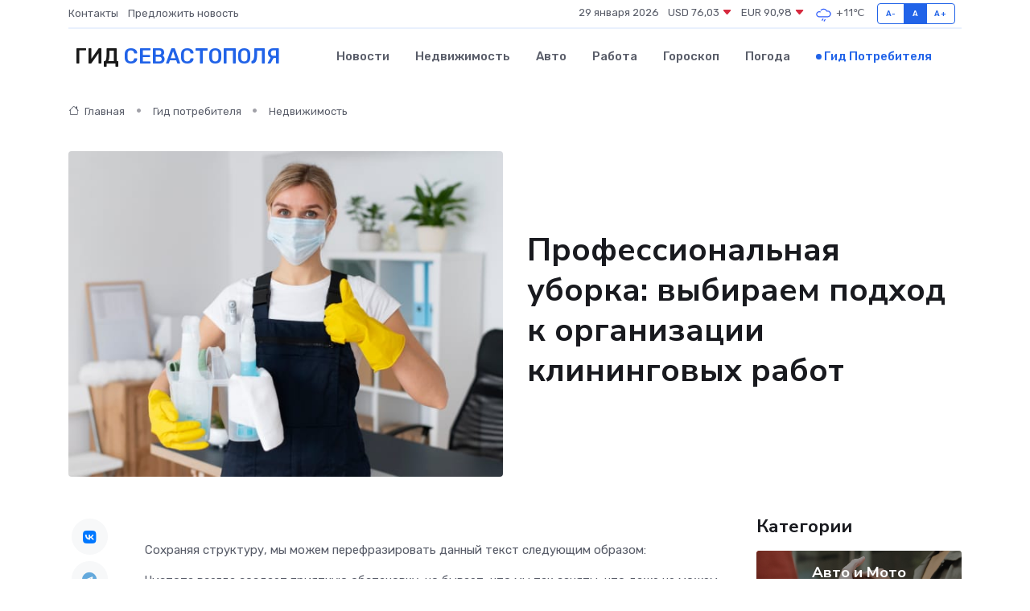

--- FILE ---
content_type: text/html; charset=UTF-8
request_url: https://sevastopol-gid.ru/poleznoe/klining.htm
body_size: 11498
content:
<!DOCTYPE html>
<html lang="ru">
<head>
	<meta charset="utf-8">
	<meta name="csrf-token" content="Gi5Fj6Ot3Tm27qSRvyrpBCjjiwJ0eGjGxy1KSnP3">
    <meta http-equiv="X-UA-Compatible" content="IE=edge">
    <meta name="viewport" content="width=device-width, initial-scale=1">
    <title>Профессиональная уборка: выбираем подход к организации клининговых работ</title>
    <meta name="description" property="description" content="Гид потребителя в Севастополе. Профессиональная уборка: выбираем подход к организации клининговых работ">
    
    <meta property="fb:pages" content="105958871990207" />
    <link rel="shortcut icon" type="image/x-icon" href="https://sevastopol-gid.ru/favicon.svg">
    <link rel="canonical" href="https://sevastopol-gid.ru/poleznoe/klining.htm">
    <link rel="preconnect" href="https://fonts.gstatic.com">
    <link rel="dns-prefetch" href="https://fonts.googleapis.com">
    <link rel="dns-prefetch" href="https://pagead2.googlesyndication.com">
    <link rel="dns-prefetch" href="https://res.cloudinary.com">
    <link href="https://fonts.googleapis.com/css2?family=Nunito+Sans:wght@400;700&family=Rubik:wght@400;500;700&display=swap" rel="stylesheet">
    <link rel="stylesheet" type="text/css" href="https://sevastopol-gid.ru/assets/font-awesome/css/all.min.css">
    <link rel="stylesheet" type="text/css" href="https://sevastopol-gid.ru/assets/bootstrap-icons/bootstrap-icons.css">
    <link rel="stylesheet" type="text/css" href="https://sevastopol-gid.ru/assets/tiny-slider/tiny-slider.css">
    <link rel="stylesheet" type="text/css" href="https://sevastopol-gid.ru/assets/glightbox/css/glightbox.min.css">
    <link rel="stylesheet" type="text/css" href="https://sevastopol-gid.ru/assets/plyr/plyr.css">
    <link id="style-switch" rel="stylesheet" type="text/css" href="https://sevastopol-gid.ru/assets/css/style.css">
    <link rel="stylesheet" type="text/css" href="https://sevastopol-gid.ru/assets/css/style2.css">

    <meta name="twitter:card" content="summary">
    <meta name="twitter:site" content="@mysite">
    <meta name="twitter:title" content="Профессиональная уборка: выбираем подход к организации клининговых работ">
    <meta name="twitter:description" content="Гид потребителя в Севастополе. Профессиональная уборка: выбираем подход к организации клининговых работ">
    <meta name="twitter:creator" content="@mysite">
    <meta name="twitter:image:src" content="https://sevastopol-gid.ru/images/logo.gif">
    <meta name="twitter:domain" content="sevastopol-gid.ru">
    <meta name="twitter:card" content="summary_large_image" /><meta name="twitter:image" content="https://sevastopol-gid.ru/images/logo.gif">

    <meta property="og:url" content="http://sevastopol-gid.ru/poleznoe/klining.htm">
    <meta property="og:title" content="Профессиональная уборка: выбираем подход к организации клининговых работ">
    <meta property="og:description" content="Гид потребителя в Севастополе. Профессиональная уборка: выбираем подход к организации клининговых работ">
    <meta property="og:type" content="website">
    <meta property="og:image" content="https://sevastopol-gid.ru/images/logo.gif">
    <meta property="og:locale" content="ru_RU">
    <meta property="og:site_name" content="Гид Севастополя">
    

    <link rel="image_src" href="https://sevastopol-gid.ru/images/logo.gif" />

    <link rel="alternate" type="application/rss+xml" href="https://sevastopol-gid.ru/feed" title="Севастополь: гид, новости, афиша">
        <script async src="https://pagead2.googlesyndication.com/pagead/js/adsbygoogle.js"></script>
    <script>
        (adsbygoogle = window.adsbygoogle || []).push({
            google_ad_client: "ca-pub-0899253526956684",
            enable_page_level_ads: true
        });
    </script>
        
    
    
    
    <script>if (window.top !== window.self) window.top.location.replace(window.self.location.href);</script>
    <script>if(self != top) { top.location=document.location;}</script>

<!-- Google tag (gtag.js) -->
<script async src="https://www.googletagmanager.com/gtag/js?id=G-71VQP5FD0J"></script>
<script>
  window.dataLayer = window.dataLayer || [];
  function gtag(){dataLayer.push(arguments);}
  gtag('js', new Date());

  gtag('config', 'G-71VQP5FD0J');
</script>
</head>
<body>
<script type="text/javascript" > (function(m,e,t,r,i,k,a){m[i]=m[i]||function(){(m[i].a=m[i].a||[]).push(arguments)}; m[i].l=1*new Date();k=e.createElement(t),a=e.getElementsByTagName(t)[0],k.async=1,k.src=r,a.parentNode.insertBefore(k,a)}) (window, document, "script", "https://mc.yandex.ru/metrika/tag.js", "ym"); ym(56343439, "init", {}); ym(86840228, "init", { clickmap:true, trackLinks:true, accurateTrackBounce:true, webvisor:true });</script> <noscript><div><img src="https://mc.yandex.ru/watch/56343439" style="position:absolute; left:-9999px;" alt="" /><img src="https://mc.yandex.ru/watch/86840228" style="position:absolute; left:-9999px;" alt="" /></div></noscript>
<script type="text/javascript">
    new Image().src = "//counter.yadro.ru/hit?r"+escape(document.referrer)+((typeof(screen)=="undefined")?"":";s"+screen.width+"*"+screen.height+"*"+(screen.colorDepth?screen.colorDepth:screen.pixelDepth))+";u"+escape(document.URL)+";h"+escape(document.title.substring(0,150))+";"+Math.random();
</script>
<!-- Rating@Mail.ru counter -->
<script type="text/javascript">
var _tmr = window._tmr || (window._tmr = []);
_tmr.push({id: "3138453", type: "pageView", start: (new Date()).getTime()});
(function (d, w, id) {
  if (d.getElementById(id)) return;
  var ts = d.createElement("script"); ts.type = "text/javascript"; ts.async = true; ts.id = id;
  ts.src = "https://top-fwz1.mail.ru/js/code.js";
  var f = function () {var s = d.getElementsByTagName("script")[0]; s.parentNode.insertBefore(ts, s);};
  if (w.opera == "[object Opera]") { d.addEventListener("DOMContentLoaded", f, false); } else { f(); }
})(document, window, "topmailru-code");
</script><noscript><div>
<img src="https://top-fwz1.mail.ru/counter?id=3138453;js=na" style="border:0;position:absolute;left:-9999px;" alt="Top.Mail.Ru" />
</div></noscript>
<!-- //Rating@Mail.ru counter -->

<header class="navbar-light navbar-sticky header-static">
    <div class="navbar-top d-none d-lg-block small">
        <div class="container">
            <div class="d-md-flex justify-content-between align-items-center my-1">
                <!-- Top bar left -->
                <ul class="nav">
                    <li class="nav-item">
                        <a class="nav-link ps-0" href="https://sevastopol-gid.ru/contacts">Контакты</a>
                    </li>
                    <li class="nav-item">
                        <a class="nav-link ps-0" href="https://sevastopol-gid.ru/sendnews">Предложить новость</a>
                    </li>
                    
                </ul>
                <!-- Top bar right -->
                <div class="d-flex align-items-center">
                    
                    <ul class="list-inline mb-0 text-center text-sm-end me-3">
						<li class="list-inline-item">
							<span>29 января 2026</span>
						</li>
                        <li class="list-inline-item">
                            <a class="nav-link px-0" href="https://sevastopol-gid.ru/currency">
                                <span>USD 76,03 <i class="bi bi-caret-down-fill text-danger"></i></span>
                            </a>
						</li>
                        <li class="list-inline-item">
                            <a class="nav-link px-0" href="https://sevastopol-gid.ru/currency">
                                <span>EUR 90,98 <i class="bi bi-caret-down-fill text-danger"></i></span>
                            </a>
						</li>
						<li class="list-inline-item">
                            <a class="nav-link px-0" href="https://sevastopol-gid.ru/pogoda">
                                <svg xmlns="http://www.w3.org/2000/svg" width="25" height="25" viewBox="0 0 30 30"><path d="M16.401 27l1.445-2.168a.5.5 0 0 0-.138-.693l-.416-.278a.5.5 0 0 0-.694.139l-1.445 2.168a.5.5 0 0 0 .14.693l.415.278a.5.5 0 0 0 .693-.139m-3-1a.5.5 0 0 1-.693.139l-.416-.278a.5.5 0 0 1-.139-.693L13.598 23a.5.5 0 0 1 .694-.139l.416.278a.5.5 0 0 1 .138.693L13.401 26zM0 0v30V0zm30 0v30V0zm-4.964 13.066a4.948 4.948 0 0 1 0 5.868A4.99 4.99 0 0 1 20.99 21H8.507a4.49 4.49 0 0 1-3.64-1.86 4.458 4.458 0 0 1 0-5.281A4.491 4.491 0 0 1 8.506 12c.686 0 1.37.159 1.996.473a.5.5 0 0 1 .16.766l-.33.399a.502.502 0 0 1-.598.132 2.976 2.976 0 0 0-3.346.608 3.007 3.007 0 0 0 .334 4.532c.527.396 1.177.59 1.836.59H20.94a3.54 3.54 0 0 0 2.163-.711 3.497 3.497 0 0 0 1.358-3.206 3.45 3.45 0 0 0-.706-1.727A3.486 3.486 0 0 0 20.99 12.5c-.07 0-.138.016-.208.02-.328.02-.645.085-.947.192a.496.496 0 0 1-.63-.287 4.637 4.637 0 0 0-.445-.874 4.495 4.495 0 0 0-.584-.733A4.461 4.461 0 0 0 14.998 9.5a4.46 4.46 0 0 0-3.177 1.318 2.326 2.326 0 0 0-.135.147.5.5 0 0 1-.592.131 5.78 5.78 0 0 0-.453-.19.5.5 0 0 1-.21-.79A5.97 5.97 0 0 1 14.998 8a5.97 5.97 0 0 1 4.237 1.757c.398.399.704.85.966 1.319.262-.042.525-.076.79-.076a4.99 4.99 0 0 1 4.045 2.066zM0 0v30V0zm30 0v30V0z" fill="#315EFB" fill-rule="evenodd"></path></svg>
                                <span>+11&#8451;</span>
                            </a>
						</li>
					</ul>

                    <!-- Font size accessibility START -->
                    <div class="btn-group me-2" role="group" aria-label="font size changer">
                        <input type="radio" class="btn-check" name="fntradio" id="font-sm">
                        <label class="btn btn-xs btn-outline-primary mb-0" for="font-sm">A-</label>

                        <input type="radio" class="btn-check" name="fntradio" id="font-default" checked>
                        <label class="btn btn-xs btn-outline-primary mb-0" for="font-default">A</label>

                        <input type="radio" class="btn-check" name="fntradio" id="font-lg">
                        <label class="btn btn-xs btn-outline-primary mb-0" for="font-lg">A+</label>
                    </div>

                    
                </div>
            </div>
            <!-- Divider -->
            <div class="border-bottom border-2 border-primary opacity-1"></div>
        </div>
    </div>

    <!-- Logo Nav START -->
    <nav class="navbar navbar-expand-lg">
        <div class="container">
            <!-- Logo START -->
            <a class="navbar-brand" href="https://sevastopol-gid.ru" style="text-align: end;">
                
                			<span class="ms-2 fs-3 text-uppercase fw-normal">Гид <span style="color: #2163e8;">Севастополя</span></span>
                            </a>
            <!-- Logo END -->

            <!-- Responsive navbar toggler -->
            <button class="navbar-toggler ms-auto" type="button" data-bs-toggle="collapse"
                data-bs-target="#navbarCollapse" aria-controls="navbarCollapse" aria-expanded="false"
                aria-label="Toggle navigation">
                <span class="text-body h6 d-none d-sm-inline-block">Menu</span>
                <span class="navbar-toggler-icon"></span>
            </button>

            <!-- Main navbar START -->
            <div class="collapse navbar-collapse" id="navbarCollapse">
                <ul class="navbar-nav navbar-nav-scroll mx-auto">
                                        <li class="nav-item"> <a class="nav-link" href="https://sevastopol-gid.ru/news">Новости</a></li>
                                        <li class="nav-item"> <a class="nav-link" href="https://sevastopol-gid.ru/realty">Недвижимость</a></li>
                                        <li class="nav-item"> <a class="nav-link" href="https://sevastopol-gid.ru/auto">Авто</a></li>
                                        <li class="nav-item"> <a class="nav-link" href="https://sevastopol-gid.ru/job">Работа</a></li>
                                        <li class="nav-item"> <a class="nav-link" href="https://sevastopol-gid.ru/horoscope">Гороскоп</a></li>
                                        <li class="nav-item"> <a class="nav-link" href="https://sevastopol-gid.ru/pogoda">Погода</a></li>
                                        <li class="nav-item"> <a class="nav-link active" href="https://sevastopol-gid.ru/poleznoe">Гид потребителя</a></li>
                                    </ul>
            </div>
            <!-- Main navbar END -->

            
        </div>
    </nav>
    <!-- Logo Nav END -->
</header>
    <main>
        <!-- =======================
                Main content START -->
        <section class="pt-3 pb-lg-5">
            <div class="container" data-sticky-container>
                <div class="row">
                    <!-- Main Post START -->
                    <div class="col-lg-9">
                        <!-- Categorie Detail START -->
                        <div class="mb-4">
                            <nav aria-label="breadcrumb" itemscope itemtype="http://schema.org/BreadcrumbList">
                                <ol class="breadcrumb breadcrumb-dots">
                                    <li class="breadcrumb-item" itemprop="itemListElement" itemscope itemtype="http://schema.org/ListItem"><a href="https://sevastopol-gid.ru" title="Главная" itemprop="item"><i class="bi bi-house me-1"></i>
                                        <span itemprop="name">Главная</span></a><meta itemprop="position" content="1" />
                                    </li>
                                    <li class="breadcrumb-item" itemprop="itemListElement" itemscope itemtype="http://schema.org/ListItem"><a href="https://sevastopol-gid.ru/poleznoe" title="Гид потребителя" itemprop="item"> <span itemprop="name">Гид потребителя</span></a><meta itemprop="position" content="2" />
                                    </li>
                                    <li class="breadcrumb-item" itemprop="itemListElement" itemscope itemtype="http://schema.org/ListItem"><a
                                            href="https://sevastopol-gid.ru/poleznoe/categories/nedvizhimost.htm" title="Недвижимость" itemprop="item"><span itemprop="name">Недвижимость</span></a><meta itemprop="position" content="3" />
                                    </li>
                                </ol>
                            </nav>
                        </div>
                    </div>
                </div>
                <div class="row align-items-center">
                    <!-- Image -->
                    <div class="col-md-6 position-relative">
                                                <img class="rounded" src="https://res.cloudinary.com/cherepovetssu/image/upload/c_fill,w_600,h_450,q_auto/nua4a7iue9viavwqo1yn" alt="Профессиональная уборка: выбираем подход к организации клининговых работ">
                                            </div>
                    <!-- Content -->
                    <div class="col-md-6 mt-4 mt-md-0">
                        
                        <h1 class="display-6">Профессиональная уборка: выбираем подход к организации клининговых работ</h1>
                    </div>
                </div>
            </div>
        </section>
        <!-- =======================
        Main START -->
        <section class="pt-0">
            <div class="container position-relative" data-sticky-container>
                <div class="row">
                    <!-- Left sidebar START -->
                    <div class="col-md-1">
                        <div class="text-start text-lg-center mb-5" data-sticky data-margin-top="80" data-sticky-for="767">
                            <style>
                                .fa-vk::before {
                                    color: #07f;
                                }
                                .fa-telegram::before {
                                    color: #64a9dc;
                                }
                                .fa-facebook-square::before {
                                    color: #3b5998;
                                }
                                .fa-odnoklassniki-square::before {
                                    color: #eb722e;
                                }
                                .fa-twitter-square::before {
                                    color: #00aced;
                                }
                                .fa-whatsapp::before {
                                    color: #65bc54;
                                }
                                .fa-viber::before {
                                    color: #7b519d;
                                }
                                .fa-moimir svg {
                                    background-color: #168de2;
                                    height: 18px;
                                    width: 18px;
                                    background-size: 18px 18px;
                                    border-radius: 4px;
                                    margin-bottom: 2px;
                                }
                            </style>
                            <ul class="nav text-white-force">
                                <li class="nav-item">
                                    <a class="nav-link icon-md rounded-circle m-1 p-0 fs-5 bg-light" href="https://vk.com/share.php?url=https://sevastopol-gid.ru/poleznoe/klining.htm&title=Профессиональная уборка: выбираем подход к организации клининговых работ&utm_source=share" rel="nofollow" target="_blank">
                                        <i class="fab fa-vk align-middle text-body"></i>
                                    </a>
                                </li>
                                <li class="nav-item">
                                    <a class="nav-link icon-md rounded-circle m-1 p-0 fs-5 bg-light" href="https://t.me/share/url?url=https://sevastopol-gid.ru/poleznoe/klining.htm&text=Профессиональная уборка: выбираем подход к организации клининговых работ&utm_source=share" rel="nofollow" target="_blank">
                                        <i class="fab fa-telegram align-middle text-body"></i>
                                    </a>
                                </li>
                                <li class="nav-item">
                                    <a class="nav-link icon-md rounded-circle m-1 p-0 fs-5 bg-light" href="https://connect.ok.ru/offer?url=https://sevastopol-gid.ru/poleznoe/klining.htm&title=Профессиональная уборка: выбираем подход к организации клининговых работ&utm_source=share" rel="nofollow" target="_blank">
                                        <i class="fab fa-odnoklassniki-square align-middle text-body"></i>
                                    </a>
                                </li>
                                <li class="nav-item">
                                    <a class="nav-link icon-md rounded-circle m-1 p-0 fs-5 bg-light" href="https://www.facebook.com/sharer.php?src=sp&u=https://sevastopol-gid.ru/poleznoe/klining.htm&title=Профессиональная уборка: выбираем подход к организации клининговых работ&utm_source=share" rel="nofollow" target="_blank">
                                        <i class="fab fa-facebook-square align-middle text-body"></i>
                                    </a>
                                </li>
                                <li class="nav-item">
                                    <a class="nav-link icon-md rounded-circle m-1 p-0 fs-5 bg-light" href="https://twitter.com/intent/tweet?text=Профессиональная уборка: выбираем подход к организации клининговых работ&url=https://sevastopol-gid.ru/poleznoe/klining.htm&utm_source=share" rel="nofollow" target="_blank">
                                        <i class="fab fa-twitter-square align-middle text-body"></i>
                                    </a>
                                </li>
                                <li class="nav-item">
                                    <a class="nav-link icon-md rounded-circle m-1 p-0 fs-5 bg-light" href="https://api.whatsapp.com/send?text=Профессиональная уборка: выбираем подход к организации клининговых работ https://sevastopol-gid.ru/poleznoe/klining.htm&utm_source=share" rel="nofollow" target="_blank">
                                        <i class="fab fa-whatsapp align-middle text-body"></i>
                                    </a>
                                </li>
                                <li class="nav-item">
                                    <a class="nav-link icon-md rounded-circle m-1 p-0 fs-5 bg-light" href="viber://forward?text=Профессиональная уборка: выбираем подход к организации клининговых работ https://sevastopol-gid.ru/poleznoe/klining.htm&utm_source=share" rel="nofollow" target="_blank">
                                        <i class="fab fa-viber align-middle text-body"></i>
                                    </a>
                                </li>
                                <li class="nav-item">
                                    <a class="nav-link icon-md rounded-circle m-1 p-0 fs-5 bg-light" href="https://connect.mail.ru/share?url=https://sevastopol-gid.ru/poleznoe/klining.htm&title=Профессиональная уборка: выбираем подход к организации клининговых работ&utm_source=share" rel="nofollow" target="_blank">
                                        <i class="fab fa-moimir align-middle text-body"><svg viewBox='0 0 24 24' xmlns='http://www.w3.org/2000/svg'><path d='M8.889 9.667a1.333 1.333 0 100-2.667 1.333 1.333 0 000 2.667zm6.222 0a1.333 1.333 0 100-2.667 1.333 1.333 0 000 2.667zm4.77 6.108l-1.802-3.028a.879.879 0 00-1.188-.307.843.843 0 00-.313 1.166l.214.36a6.71 6.71 0 01-4.795 1.996 6.711 6.711 0 01-4.792-1.992l.217-.364a.844.844 0 00-.313-1.166.878.878 0 00-1.189.307l-1.8 3.028a.844.844 0 00.312 1.166.88.88 0 001.189-.307l.683-1.147a8.466 8.466 0 005.694 2.18 8.463 8.463 0 005.698-2.184l.685 1.151a.873.873 0 001.189.307.844.844 0 00.312-1.166z' fill='#FFF' fill-rule='evenodd'/></svg></i>
                                    </a>
                                </li>
                            </ul>
                        </div>
                    </div>
                    <!-- Left sidebar END -->

                    <!-- Main Content START -->
                    <div class="col-md-10 col-lg-8 mb-5">
                        <div class="mb-4">
                                                    </div>
                        <div itemscope itemtype="http://schema.org/Article">
                            <meta itemprop="headline" content="Профессиональная уборка: выбираем подход к организации клининговых работ">
                            <meta itemprop="identifier" content="https://sevastopol-gid.ru/853">
                            <span itemprop="articleBody"><p>Сохраняя структуру, мы можем перефразировать данный текст следующим образом:</p>
<p>Чистота всегда создает приятную обстановку, но бывает, что мы так заняты, что даже не можем уделить несколько минут уборке. В офисах же, как правило, есть специальные люди, которые следят за порядком. Однако, не всегда они могут выполнить свои обязанности качественно. В данной статье мы рассмотрим, как профессиональная клининговая компания может обеспечить комфорт в частных и офисных помещениях, сделать нашу жизнь более приятной и мир вокруг – чище.</p>
<p>Чистота идеальный порядок</p>

<p>Понятие клининга в России появилось недавно и было заимствовано из Западной Европы. Конечно, уже давно у нас сложилась традиция обращаться к наемному труду для уборки помещений. Но наличие специальных рабочих или целых бригад, занимающихся только наведением чистоты, еще 20 лет назад казалось немыслимым. На сегодняшний день клининговые компании обслуживают множество офисов, а также некоторые частные дома и квартиры. К их обязанностям отноится не только текущая и генеральная уборка, но и мытье окон, фасадов, уборка кухни, вывоз мусора и другие поручения.</p>

<p>Профессиональный клининг - это не просто поверхностная уборка, как это считают многие. Это также полноценный уход за мебелью, оргтехникой и ковровыми покрытиями. Если вы хотите, чтобы ваша переговорная производила положительное впечатление на клиента, а гостиная – на приехавшую тетушку, то без услуг клининг-компаний будет трудно обойтись. Более того, это вопрос престижа: сегодня в деловых кругах не принято пользоваться услугами уборщиц-пенсионерок, а дома проводить долгие часы, перемывая полы и плиту. Все больше людей обращаются в фирмы, которые предоставляют обученный персонал, специализированное оборудование и моющие средства. Согласно статистики, за последние 10 лет рынок клининга рос в среднем на 30-40% в год и на сегодняшний день профессиональную уборку своих офисов и других нежилых помещений заказывает практически каждая вторая компания. Кроме того, около 41% клиентов клининга – это банки, государственные учреждения и бизнес-центры, 39% - ТРЦ и супермаркеты, 20% - HoReCa, складские, медицинские и учебные учреждения. В настоящее время услуги клининг-сервиса заказывают еще не так часто для жилых помещений, но популярность данной услуги растет с каждым годом, в том числе и среди физических лиц.</p>
<p>Какой выбрать: компанию по клинингу или «штатного» уборщика?</p>

<p>В чем существенное различие услуг компании по профессиональной уборке от штатного технического персонала?</p>
<p>Для жилых помещений доступны услуги клининга как одноразово, например, после ремонта или после масштабных празднеств, так и периодически - от 2-3 раз в год до нескольких раз в неделю. Работы по клинингу жилого помещения обычно включают удаление пыли, мытье полов, окон и балконов, уборку ванных комнат и санузлов, чистку ковров, мебели, напольных покрытий, а также очистку зеркал, стекол, светильников, вынос мусора и другие договорные услуги, например, уход за растениями.</p>

<p>Современный ритм жизни не всегда позволяет поддерживать чистоту в небольшой квартире, а уборка коттеджа требует гораздо больше времени. Даже если нанять домработницу, то она не всегда будет быстро и гарантированно производить все нужные работы, включая, например, чистку жалюзи. Однако, заказав услуги специализированной службы клининга, к вам приезжает команда квалифицированных специалистов. Каждый из них занимается своей специализацией и при этом скорость уборки может возрасти на 50-80%, а качество на 60-70%.</p>

<p>Затраты на услуги клининга рассчитываются предметно - с учетом затраченного времени, степени сложности уборки и площади помещения, в то время как постоянному домработнику нужно будет платить зарплату, независимо от объема и частоты проделанной работы. При этом затраты на услуги клининга могут быть в среднем на 15-20% ниже, чем на содержание постоянного сотрудника. Кроме того, контроль качества уборки можно «снять» со своих плеч, так как эта функция осуществляется отдельным человеком в специализированных фирмах.</p>
<p>Для офисов и производственных помещений</p>
<p>В данной статье рассматриваются вопросы поддерживающей и генеральной уборки в торговых, офисных и производственных помещениях. Для выполнения этих работ есть два основных варианта: нанять собственных сотрудников или заключить договор с клининговой компанией.</p>
<p>Обязанности уборщика включают в себя:</p>
<ul>
    <li>уборку зон от пыли;</li>
    <li>протирание и очищение дверей и перегородок;</li>
    <li>уход за оргтехникой;</li>
    <li>очищение зеркал, мебели, сантехнических помещений;</li>
    <li>вынос мусора.</li>
</ul>
<p>Нанимая сотрудников для уборки, компании берут на себя обязательства по выплате зарплаты, отпускных, больничных и делают отчисления в пенсионный фонд и налоговые службы. При заключении контракта с клининг-сервисом, организации могут сократить затраты на содержание персонала, а также избежать покупки специального оборудования. Кроме того, компания клининга координирует работу уборщиков и оперативно решает сложные ситуации, а самые опытные профессионалы уже обучены и готовы незамедлительно выполнить задачу.</p>
<p>Профессиональные компании используют специализированное оборудование - например, ресурсосберегающие поломоечные машины Comac и экологически безопасные моющие средства, такие как Eco Organic и Tana Green Care. Выбор клининг-сервиса облегчает поиск и использование такого оборудования и химии, что является дополнительным плюсом сотрудничества с такими компаниями.</p>
<p>Выбираем клининг-сервис: что стоит знать?</p>

<p>Пусть рынок клининга в России не самый старый, но он уже достаточно большой и разнообразный. Большинство клининговых компаний работают в Москве и Санкт-Петербурге, которые вместе делают около 30% общего объема рынка. В более отдаленных районах страны, таких как Башкортостан, Ханты-Мансийский Автономный округ и Тюменская область, клининговые компании быстро набирают популярность.</p>

<p>Профессиональные услуги по уборке доступны не только в крупных холдингах, но и в небольших частных компаниях. Несмотря на это, на рынке действуют всего несколько основных участников. Эксперты узнали о пяти крупнейших компаниях, которые обслуживают 80% всех пользователей клининговых услуг: «Кристанваль», «Ронова-клининг», «Чистый свет», «FACILICOM» и «ОМС-Клининг».</p>

<p>Компании-поставщики должны быть надежными, оперативными и профессиональными в предоставлении услуг и реагировании на потребности своих клиентов, чтобы получить признание и рекомендации потенциальных заказчиков. Прекрасным указателем репутации является наличие известных клиентов у компании, например, крупных гипермаркетов, государственных учреждений или торговых центров. Например, «Чистый свет» обслуживает «Перекресток» и Центральный Банк РФ, у «Кристанваля» в заказчиках Райффайзенбанк, Большой Театр России и «Роснефть», а у «Ронова-клининг» – Пробизнесбанк и «Азбука Вкуса».</p>

<p>Стоимость клининга может варьироваться довольно сильно, средняя цена – 85 рублей за 1 квадратный метр при ежедневной уборке и от 70 рублей за 1 квадратный метр при заявке на генеральную уборку. Стоимость может зависеть от конкретных условий конкретного помещения, степени загрязненности, количества мебели и техники на обслуживаемой территории и других факторов, которые могут повлиять на итоговую сумму.</p>

<p>Фото: freepik.com</p></span>
                        </div>
                        <!-- Comments START -->
                        <div class="mt-5">
                            <h3>Комментарии (0)</h3>
                        </div>
                        <!-- Comments END -->
                        <!-- Reply START -->
                        <div>
                            <h3>Добавить комментарий</h3>
                            <small>Ваш email не публикуется. Обязательные поля отмечены *</small>
                            <form class="row g-3 mt-2">
                                <div class="col-md-6">
                                    <label class="form-label">Имя *</label>
                                    <input type="text" class="form-control" aria-label="First name">
                                </div>
                                <div class="col-md-6">
                                    <label class="form-label">Email *</label>
                                    <input type="email" class="form-control">
                                </div>
                                <div class="col-12">
                                    <label class="form-label">Текст комментария *</label>
                                    <textarea class="form-control" rows="3"></textarea>
                                </div>
                                <div class="col-12">
                                    <button type="submit" class="btn btn-primary">Оставить комментарий</button>
                                </div>
                            </form>
                        </div>
                        <!-- Reply END -->
                    </div>
                    <!-- Main Content END -->
                    <!-- Right sidebar START -->
                    <div class="col-lg-3 d-none d-lg-block">
                        <div data-sticky data-margin-top="80" data-sticky-for="991">
                            <!-- Categories -->
                            <div>
                                <h4 class="mb-3">Категории</h4>
                                                                    <!-- Category item -->
                                    <div class="text-center mb-3 card-bg-scale position-relative overflow-hidden rounded"
                                        style="background-image:url(https://sevastopol-gid.ru/assets/images/blog/4by3/09.jpg); background-position: center left; background-size: cover;">
                                        <div class="bg-dark-overlay-4 p-3">
                                            <a href="https://sevastopol-gid.ru/poleznoe/categories/avto-i-moto.htm"
                                                class="stretched-link btn-link fw-bold text-white h5">Авто и Мото</a>
                                        </div>
                                    </div>
                                                                    <!-- Category item -->
                                    <div class="text-center mb-3 card-bg-scale position-relative overflow-hidden rounded"
                                        style="background-image:url(https://sevastopol-gid.ru/assets/images/blog/4by3/02.jpg); background-position: center left; background-size: cover;">
                                        <div class="bg-dark-overlay-4 p-3">
                                            <a href="https://sevastopol-gid.ru/poleznoe/categories/delovoi-mir.htm"
                                                class="stretched-link btn-link fw-bold text-white h5">Деловой мир</a>
                                        </div>
                                    </div>
                                                                    <!-- Category item -->
                                    <div class="text-center mb-3 card-bg-scale position-relative overflow-hidden rounded"
                                        style="background-image:url(https://sevastopol-gid.ru/assets/images/blog/4by3/05.jpg); background-position: center left; background-size: cover;">
                                        <div class="bg-dark-overlay-4 p-3">
                                            <a href="https://sevastopol-gid.ru/poleznoe/categories/dom-i-semja.htm"
                                                class="stretched-link btn-link fw-bold text-white h5">Дом и семья</a>
                                        </div>
                                    </div>
                                                                    <!-- Category item -->
                                    <div class="text-center mb-3 card-bg-scale position-relative overflow-hidden rounded"
                                        style="background-image:url(https://sevastopol-gid.ru/assets/images/blog/4by3/08.jpg); background-position: center left; background-size: cover;">
                                        <div class="bg-dark-overlay-4 p-3">
                                            <a href="https://sevastopol-gid.ru/poleznoe/categories/zakonodatelstvo-i-pravo.htm"
                                                class="stretched-link btn-link fw-bold text-white h5">Законодательство и право</a>
                                        </div>
                                    </div>
                                                                    <!-- Category item -->
                                    <div class="text-center mb-3 card-bg-scale position-relative overflow-hidden rounded"
                                        style="background-image:url(https://sevastopol-gid.ru/assets/images/blog/4by3/01.jpg); background-position: center left; background-size: cover;">
                                        <div class="bg-dark-overlay-4 p-3">
                                            <a href="https://sevastopol-gid.ru/poleznoe/categories/lichnye-dengi.htm"
                                                class="stretched-link btn-link fw-bold text-white h5">Личные деньги</a>
                                        </div>
                                    </div>
                                                                    <!-- Category item -->
                                    <div class="text-center mb-3 card-bg-scale position-relative overflow-hidden rounded"
                                        style="background-image:url(https://sevastopol-gid.ru/assets/images/blog/4by3/05.jpg); background-position: center left; background-size: cover;">
                                        <div class="bg-dark-overlay-4 p-3">
                                            <a href="https://sevastopol-gid.ru/poleznoe/categories/meditsina-i-zdorove.htm"
                                                class="stretched-link btn-link fw-bold text-white h5">Медицина и здоровье</a>
                                        </div>
                                    </div>
                                                                    <!-- Category item -->
                                    <div class="text-center mb-3 card-bg-scale position-relative overflow-hidden rounded"
                                        style="background-image:url(https://sevastopol-gid.ru/assets/images/blog/4by3/03.jpg); background-position: center left; background-size: cover;">
                                        <div class="bg-dark-overlay-4 p-3">
                                            <a href="https://sevastopol-gid.ru/poleznoe/categories/moda-i-stil.htm"
                                                class="stretched-link btn-link fw-bold text-white h5">Мода и стиль</a>
                                        </div>
                                    </div>
                                                                    <!-- Category item -->
                                    <div class="text-center mb-3 card-bg-scale position-relative overflow-hidden rounded"
                                        style="background-image:url(https://sevastopol-gid.ru/assets/images/blog/4by3/04.jpg); background-position: center left; background-size: cover;">
                                        <div class="bg-dark-overlay-4 p-3">
                                            <a href="https://sevastopol-gid.ru/poleznoe/categories/nedvizhimost.htm"
                                                class="stretched-link btn-link fw-bold text-white h5">Недвижимость</a>
                                        </div>
                                    </div>
                                                                    <!-- Category item -->
                                    <div class="text-center mb-3 card-bg-scale position-relative overflow-hidden rounded"
                                        style="background-image:url(https://sevastopol-gid.ru/assets/images/blog/4by3/01.jpg); background-position: center left; background-size: cover;">
                                        <div class="bg-dark-overlay-4 p-3">
                                            <a href="https://sevastopol-gid.ru/poleznoe/categories/novye-tekhnologii.htm"
                                                class="stretched-link btn-link fw-bold text-white h5">Новые технологии</a>
                                        </div>
                                    </div>
                                                                    <!-- Category item -->
                                    <div class="text-center mb-3 card-bg-scale position-relative overflow-hidden rounded"
                                        style="background-image:url(https://sevastopol-gid.ru/assets/images/blog/4by3/06.jpg); background-position: center left; background-size: cover;">
                                        <div class="bg-dark-overlay-4 p-3">
                                            <a href="https://sevastopol-gid.ru/poleznoe/categories/obrazovanie.htm"
                                                class="stretched-link btn-link fw-bold text-white h5">Образование</a>
                                        </div>
                                    </div>
                                                                    <!-- Category item -->
                                    <div class="text-center mb-3 card-bg-scale position-relative overflow-hidden rounded"
                                        style="background-image:url(https://sevastopol-gid.ru/assets/images/blog/4by3/04.jpg); background-position: center left; background-size: cover;">
                                        <div class="bg-dark-overlay-4 p-3">
                                            <a href="https://sevastopol-gid.ru/poleznoe/categories/prazdniki-i-meroprijatija.htm"
                                                class="stretched-link btn-link fw-bold text-white h5">Праздники и мероприятия</a>
                                        </div>
                                    </div>
                                                                    <!-- Category item -->
                                    <div class="text-center mb-3 card-bg-scale position-relative overflow-hidden rounded"
                                        style="background-image:url(https://sevastopol-gid.ru/assets/images/blog/4by3/08.jpg); background-position: center left; background-size: cover;">
                                        <div class="bg-dark-overlay-4 p-3">
                                            <a href="https://sevastopol-gid.ru/poleznoe/categories/promyshlennost-i-proizvodstvo.htm"
                                                class="stretched-link btn-link fw-bold text-white h5">Промышленность и производство</a>
                                        </div>
                                    </div>
                                                                    <!-- Category item -->
                                    <div class="text-center mb-3 card-bg-scale position-relative overflow-hidden rounded"
                                        style="background-image:url(https://sevastopol-gid.ru/assets/images/blog/4by3/06.jpg); background-position: center left; background-size: cover;">
                                        <div class="bg-dark-overlay-4 p-3">
                                            <a href="https://sevastopol-gid.ru/poleznoe/categories/puteshestvija-i-turizm.htm"
                                                class="stretched-link btn-link fw-bold text-white h5">Путешествия и туризм</a>
                                        </div>
                                    </div>
                                                                    <!-- Category item -->
                                    <div class="text-center mb-3 card-bg-scale position-relative overflow-hidden rounded"
                                        style="background-image:url(https://sevastopol-gid.ru/assets/images/blog/4by3/04.jpg); background-position: center left; background-size: cover;">
                                        <div class="bg-dark-overlay-4 p-3">
                                            <a href="https://sevastopol-gid.ru/poleznoe/categories/razvlechenija-i-otdykh.htm"
                                                class="stretched-link btn-link fw-bold text-white h5">Развлечения и отдых</a>
                                        </div>
                                    </div>
                                                                    <!-- Category item -->
                                    <div class="text-center mb-3 card-bg-scale position-relative overflow-hidden rounded"
                                        style="background-image:url(https://sevastopol-gid.ru/assets/images/blog/4by3/06.jpg); background-position: center left; background-size: cover;">
                                        <div class="bg-dark-overlay-4 p-3">
                                            <a href="https://sevastopol-gid.ru/poleznoe/categories/sport.htm"
                                                class="stretched-link btn-link fw-bold text-white h5">Спорт и ЗОЖ</a>
                                        </div>
                                    </div>
                                                                    <!-- Category item -->
                                    <div class="text-center mb-3 card-bg-scale position-relative overflow-hidden rounded"
                                        style="background-image:url(https://sevastopol-gid.ru/assets/images/blog/4by3/05.jpg); background-position: center left; background-size: cover;">
                                        <div class="bg-dark-overlay-4 p-3">
                                            <a href="https://sevastopol-gid.ru/poleznoe/categories/tovary-i-uslugi.htm"
                                                class="stretched-link btn-link fw-bold text-white h5">Товары и услуги</a>
                                        </div>
                                    </div>
                                                            </div>
                        </div>
                    </div>
                    <!-- Right sidebar END -->
                </div>
        </section>
    </main>
<footer class="bg-dark pt-5">
    
    <!-- Footer copyright START -->
    <div class="bg-dark-overlay-3 mt-5">
        <div class="container">
            <div class="row align-items-center justify-content-md-between py-4">
                <div class="col-md-6">
                    <!-- Copyright -->
                    <div class="text-center text-md-start text-primary-hover text-muted">
                        &#169;2026 Севастополь. Все права защищены.
                    </div>
                </div>
                
            </div>
        </div>
    </div>
    <!-- Footer copyright END -->
    <script type="application/ld+json">
        {"@context":"https:\/\/schema.org","@type":"Organization","name":"\u0421\u0435\u0432\u0430\u0441\u0442\u043e\u043f\u043e\u043b\u044c - \u0433\u0438\u0434, \u043d\u043e\u0432\u043e\u0441\u0442\u0438, \u0430\u0444\u0438\u0448\u0430","url":"https:\/\/sevastopol-gid.ru","sameAs":["https:\/\/vk.com\/public208121728","https:\/\/t.me\/sevastopol_gid"]}
    </script>
</footer>
<!-- Back to top -->
<div class="back-top"><i class="bi bi-arrow-up-short"></i></div>
<script src="https://sevastopol-gid.ru/assets/bootstrap/js/bootstrap.bundle.min.js"></script>
<script src="https://sevastopol-gid.ru/assets/tiny-slider/tiny-slider.js"></script>
<script src="https://sevastopol-gid.ru/assets/sticky-js/sticky.min.js"></script>
<script src="https://sevastopol-gid.ru/assets/glightbox/js/glightbox.min.js"></script>
<script src="https://sevastopol-gid.ru/assets/plyr/plyr.js"></script>
<script src="https://sevastopol-gid.ru/assets/js/functions.js"></script>
<script src="https://yastatic.net/share2/share.js" async></script>
<script defer src="https://static.cloudflareinsights.com/beacon.min.js/vcd15cbe7772f49c399c6a5babf22c1241717689176015" integrity="sha512-ZpsOmlRQV6y907TI0dKBHq9Md29nnaEIPlkf84rnaERnq6zvWvPUqr2ft8M1aS28oN72PdrCzSjY4U6VaAw1EQ==" data-cf-beacon='{"version":"2024.11.0","token":"9da9853bc0eb4b64911e692371ef075e","r":1,"server_timing":{"name":{"cfCacheStatus":true,"cfEdge":true,"cfExtPri":true,"cfL4":true,"cfOrigin":true,"cfSpeedBrain":true},"location_startswith":null}}' crossorigin="anonymous"></script>
</body>
</html>


--- FILE ---
content_type: text/html; charset=utf-8
request_url: https://www.google.com/recaptcha/api2/aframe
body_size: 270
content:
<!DOCTYPE HTML><html><head><meta http-equiv="content-type" content="text/html; charset=UTF-8"></head><body><script nonce="4qwXRJ-JtGbHJBEUs3n3Ow">/** Anti-fraud and anti-abuse applications only. See google.com/recaptcha */ try{var clients={'sodar':'https://pagead2.googlesyndication.com/pagead/sodar?'};window.addEventListener("message",function(a){try{if(a.source===window.parent){var b=JSON.parse(a.data);var c=clients[b['id']];if(c){var d=document.createElement('img');d.src=c+b['params']+'&rc='+(localStorage.getItem("rc::a")?sessionStorage.getItem("rc::b"):"");window.document.body.appendChild(d);sessionStorage.setItem("rc::e",parseInt(sessionStorage.getItem("rc::e")||0)+1);localStorage.setItem("rc::h",'1769708204785');}}}catch(b){}});window.parent.postMessage("_grecaptcha_ready", "*");}catch(b){}</script></body></html>